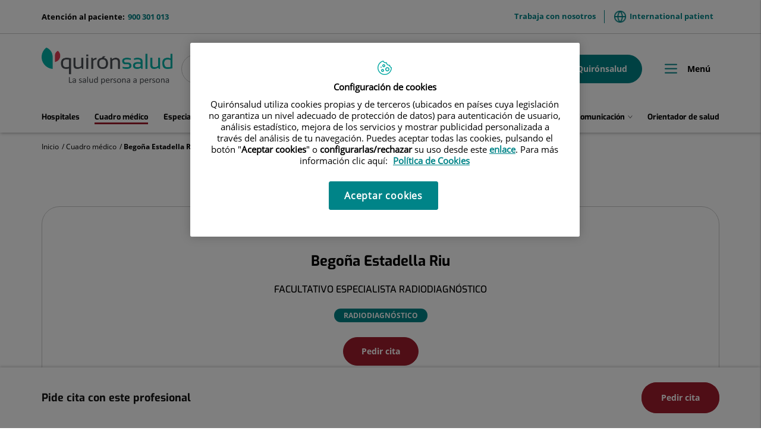

--- FILE ---
content_type: text/html;charset=UTF-8
request_url: https://www.quironsalud.com/es/cuadro-medico/begona-estadella-riu
body_size: 14565
content:







<!DOCTYPE html>
<html lang="es" dir="ltr">
<head prefix="dcterms: http://purl.org/dc/terms/# og: http://ogp.me/ns#">
	





	<title>Begoña Estadella Riu | Quirónsalud</title>

	















	<meta name="viewport" content="width=device-width, height=device-height, initial-scale=1.0, minimum-scale=1.0, maximum-scale=5.0"/>
	<meta http-equiv="X-UA-Compatible" content="IE=edge"/>
	<meta http-equiv="Content-Type" content="text/html; charset=UTF-8"/>
	<meta name="description" content="Begoña Estadella Riu, especialista en Radiodiagnóstico. Pide cita en Hospital Universitari Dexeus"/>
	<meta name="keywords"    content="sanidad, cl&amp;iacute;nicas, hospitales, investigaci&amp;oacute;n cl&amp;iacute;nica,"/>
	<meta name="generator"   content="Proxia&#169; Premium Edition 2017"/>
	<meta name="language"    content="es"/>

	
	<meta property="dcterms:identifier"  content="www.quironsalud.com"/>
	<meta property="dcterms:coverage"    content="Grupo Hospitalario Quir&oacute;n, S.A., C/ Zurbarán 28, 28010 de Madrid, Spain"/>
	<meta property="dcterms:creator"     content="Divisa IT"/>
	<meta property="dcterms:publisher"   content="Quir&oacute;nsalud"/>
	<meta property="dcterms:rights"      content="Copyright &copy; 2026"/>
	<meta property="dcterms:title"       content="Begoña Estadella Riu"/>
	<meta property="dcterms:subject"     content="sanidad, cl&amp;iacute;nicas, hospitales, investigaci&amp;oacute;n cl&amp;iacute;nica,"/>
	<meta property="dcterms:description" content="Begoña Estadella Riu, especialista en Radiodiagnóstico. Pide cita en Hospital Universitari Dexeus"/>
	<meta property="dcterms:language"    content="es"/>

	
	<meta name="twitter:card"            content="summary_large_image"/>
	<meta name="twitter:site"            content="@quironsalud"/>
	<meta name="twitter:title"           content="Begoña Estadella Riu"/>
	<meta name="twitter:description"     content="Begoña Estadella Riu, especialista en Radiodiagnóstico. Pide cita en Hospital Universitari Dexeus"/>
	

	
	<meta property="og:type" content="website"/>
	<meta property="og:title"            content="Begoña Estadella Riu"/>
	<meta property="og:site_name"        content="Quirónsalud"/>
	<meta property="og:description"      content="Begoña Estadella Riu, especialista en Radiodiagnóstico. Pide cita en Hospital Universitari Dexeus"/>
	<meta property="og:url"              content="https://www.quironsalud.com/es/cuadro-medico/begona-estadella-riu"/>
	

	
	

	
	
	
	
	
	

	




		
	<link rel="icon" href="/favicon.ico"/>
	<link rel="shortcut icon" href="/favicon.ico"/>

	
	

	
	

	
		<link rel="stylesheet" type="text/css" href="/idcsalud-client/css/font-opensans.css?nc=1768345200000"/>
	
	
		<link rel="stylesheet" type="text/css" href="/idcsalud-client/css/font-roboto.css?nc=1768345200000"/>
	

	
    
        
        
        
        
        <!--[if IE]><link id="proxia-stylesheet" rel="stylesheet" type="text/css" href="/idcsalud-client/cm/css/quironsalud.css?chunk=true"/><![endif]-->
        <!--[if !IE]>--><link id="proxia-stylesheet" rel="stylesheet" type="text/css" href="/idcsalud-client/cm/css/quironsalud.css"/><!--<![endif]-->
        
	
	
	
        
	


	
  	




	
	<link rel="canonical" href="https://www.quironsalud.com/es/cuadro-medico/begona-estadella-riu" />
<link rel="alternate" hreflang="es-es" href="https://www.quironsalud.com/es/cuadro-medico/begona-estadella-riu" />


	
    
    





	<!--[if lte IE 7]><link rel="stylesheet" type="text/css" href="/idcsalud-client/css/cmclient/ie.css?nc=1768345200000"/><![endif]-->
	<!--[if IE 8]><link rel="stylesheet" type="text/css" href="/idcsalud-client/css/cmclient/ie8.css?nc=1768345200000"/><![endif]-->
	<!--[if IE 9]><link rel="stylesheet" type="text/css" href="/idcsalud-client/css/cmclient/ie9.css?nc=1768345200000"/><![endif]-->
	
	<link type="text/css" rel="stylesheet" href="/idcsalud-client/css/webs/web_quironsalud.css?nc=1768345200000" />



	
	

	
	
	<link id="proxia-css-sys" rel="stylesheet" type="text/css" href="/idcsalud-client/css-sys/css-system.css?nc=1768345200000" />

	
	<script type="text/javascript">
	<!--
	var _rootWeb = "/idcsalud-client";
	var _basePath = "/idcsalud-client/cm";
	var _user = {"fullname":"Invitado del sistema","userLocale":"es_ES","roles":["guest","guest","SYS$kAmFNsujkO7OZPcM"],"securityConstraints":["guest","pdp_volatileFiles","DVIFrame.user"]};
	var _isSSL = (location.href.indexOf("https://") == 0)?true:false;
	var _fullWeb = (_isSSL)?"https://www.quironsalud.com/idcsalud-client":"http://www.quironsalud.com/idcsalud-client";
	var _userLocale = "es_ES";
	var _userLocaleLang = "es";
	var _userLocaleCountry = "ES";
	var _directionality = "ltr";
	var _currentWeb = "quironsalud";
	var _currentDomain = "www.quironsalud.com";
	var _currentTemplate = "/tkContent";
	var _currentUrl = "/es/cuadro-medico/begona-estadella-riu";
	
	var _login = "guest";
	
	var _idmobdev = "0";
	var _userDeviceAlias = "device#0";
	var _idContent = '778626';
	var _noCache = "nc=1768345200000";
	var _compatibilityMode = '2';
	var _cookieDomain = ''

	
	var locationSettings = {
		basePath: '/idcsalud-client/cm',
		noTownSelected: 'No ha seleccionado ninguna ciudad, aseg&uacute;rese de que es lo que desea.',
		countryField: 'Seleccione el pa&iacute;s',
		stateField: 'Seleccione la provincia',
		townField: 'Escriba la localidad',
		legend: 'Datos de localizaci&oacute;n',
		municipality: '(Municipio)',
		hideCountry: true,
		allowEmptyTown: true,
		bootstrap: true,
		autoFocus: false
	};

	
	var photoSwipeText = {
		closePhoto: 'Cerrar (Esc)',
		prevPhoto: 'Anterior (Tecla &quot;&lt;&quot;)',
		nextPhoto: 'Siguiente (Tecla &quot;&gt;&quot;)',
		zoomInOut: 'Hacer zoom',
		toggleFullscreen: 'Pantalla completa',
		sharePhoto: 'Compartir',
		loadErrMsg: '<a href=\u0022%url%\u0022 target=\u0022_blank\u0022>El fichero multimedia<\u002Fa> no ha podido ser cargado.',
		shareOnFacebook: 'Compartir en Facebook',
		shareOnTwitter: 'Compartir en Twitter',
		shareOnPinterest: 'Compartir en Pinterest',
		downloadMedia: 'Descargar fichero',
		psAuthor: 'Autor:'
	};

	
	var dtp_goToday = "Ir a hoy";
	var dtp_clearSelection = "Limpiar selección";
	var dtp_closePicker = "Cerrar el selector";
	var dtp_selectMonth = "Seleccionar mes";
	var dtp_prevMonth = "Mes anterior";
	var dtp_nextMonth = "Mes siguiente";
	var dtp_selectYear = "Seleccionar año";
	var dtp_prevYear = "Año anterior";
	var dtp_nextYear = "Año siguiente";
	var dtp_selectDecade = "Seleccionar década";
	var dtp_prevDecade = "Década anterior";
	var dtp_nextDecade = "Década siguiente";
	var dtp_prevCentury = "Siglo anterior";
	var dtp_nextCentury = "Siglo siguiente";
	var dtp_pickHour = "Seleccionar hora";
	var dtp_incrementHour = "Incrementar hora";
	var dtp_decrementHour = "Decrementar hora";
	var dtp_pickMinute = "Seleccionar minuto";
	var dtp_incrementMinute = "Incrementar minuto";
	var dtp_decrementMinute = "Decrementar minuto";
	var dtp_pickSecond = "Seleccionar segundo";
	var dtp_incrementSecond = "Incrementar segundo";
	var dtp_decrementSecond = "Decrementar segundo";
	var dtp_togglePeriod = "Cambiar periodo";
	var dtp_selectTime = "Seleccionar fecha";
	var dtp_dateFormat = "DD\u002FMM\u002FYYYY";
	var dtp_timeFormat = "H:mm";
	var dtp_helpKey = "Pulsa \u0022h\u0022 para ayuda";
	var dtp_helpTitle = "Navegaci&oacute;n con teclado del calendario";
	var dtp_helpText = "<ul><li>flecha derecha avanza un d&iacute;a<\u002Fli><li>flecha izquierda retrocede un d&iacute;a<\u002Fli><li>flecha abajo avanza una semana<\u002Fli><li>flecha arriba retrocede una semana<\u002Fli><li>avpag avanza un mes<\u002Fli><li>repag retrocede un mes<\u002Fli><li>Ctrl+abajo avanza un a&ntilde;o<\u002Fli><li>Ctrl+arriba retrocede un a&ntilde;o<\u002Fli><\u002Ful>";

	
	var searchInputText = "Buscar";
	var seeAllTextTitle = 'Ver todo';
	var seeLessTextTitle = 'Ver menos';
	var moreInformation = 'M&aacute;s informaci&oacute;n';
	var nextText = 'Diapositiva siguiente';
	var prevText = 'Diapositiva anterior';
	var playText = 'Continuar carrusel';
	var pauseText = 'Pausar carrusel';
	var sliderText = 'Diapositiva';
	var sliderCountText = 'N&uacute;mero de diapositivas';
	var closeText = 'Cerrar';
	var replyToText = 'Responder a <strong>{0}<\u002Fstrong>';
	var commentSuccess = 'Comentario enviado con &eacute;xito. Gracias por su participaci&oacute;n.';
	var xformsDateFormat = 'DD\u002FMM\u002FYYYY';
	var xformsTimeFormat = 'H:mm';
	var decimalFormat = ',';
	var loadingText = 'Cargando...';
	var sendingText = 'Enviando...';
	var deletingText = 'Borrando...';
	var sociallockerHeader = 'CONTENIDO BLOQUEADO';
	var sociallockerMessage = 'Para seguir leyendo comparte este contenido en tu red social';
	var backToTopText = 'Volver arriba';
	var optNavigatorText = 'Est&aacute;s usando un navegador que no es compatible o est&aacute; obsoleto. Considera la posibilidad de cambiar de navegador.';
	var jumpToContent = 'Saltar al contenido';
	var jumpToContentTitle = 'Saltar navegaci&oacute;n e ir al contenido de la p&aacute;gina';
	var errorText = 'Errores';
	
	
	var zoomIn = 'Aumentar nivel de zoom';
	var zoomOut = 'Disminuir nivel de zoom';
	var typeControlTitle = 'Mapa';
	var roadmap = 'Mapa de carreteras';
	var satellite = 'Sat&eacute;lite';
	var hybrid = 'Hibrido';
	var terrain = 'Terreno';

	
	var _googleMapKeyboardIcon = 'Icono';
	var _googleMapKeyboardIconDescription = 'Descripción del icono';

	//-->
	</script>
    <script type="text/javascript" src="/idcsalud-client/javaScript/react/polyfills.production.min.js?nc=1768345200000"></script>
	
	<script type="text/javascript" src="/idcsalud-client/javaScript/proxia.js?nc=1768345200000"></script>

	
	<script type="text/javascript" src="/idcsalud-client/javaScript/jquery.min.js?nc=1768345200000"></script>
	<script type="text/javascript" src="/idcsalud-client/javaScript/jquery-migrate.min.js?nc=1768345200000"></script>
	<script type="text/javascript">
		jQuery.UNSAFE_restoreLegacyHtmlPrefilter();
		jQuery['browser'] = browserDetails;
	</script>

	<script src="https://www.google.com/recaptcha/api.js" async defer></script>
	
	<script type="text/javascript" src="/idcsalud-client/javaScript/cmclient/bootstrap/js/bootstrap.min.js?nc=1768345200000"></script>
	<script type="text/javascript">$.fn.bstooltip = $.fn.tooltip.noConflict();</script>
	<script type="text/javascript" src="/idcsalud-client/javaScript/jquery.easy.slider.js?nc=1768345200000"></script>
	<script type="text/javascript" src="/idcsalud-client/javaScript/toastr/toastr.min.js?nc=1768345200000"></script>
	<!--[if gte IE 9]><!--><script type="text/javascript" src="/idcsalud-client/javaScript/hammer.min.js?nc=1768345200000"></script><!--<![endif]-->

	<script type="text/javascript" src="/idcsalud-client/javaScript/moment/min/moment.min.js?nc=1768345200000"></script>
	
		<script type="text/javascript" src="/idcsalud-client/javaScript/moment/locale/es.js?nc=1768345200000"></script>
		
			<script type="text/javascript" src="/idcsalud-client/javaScript/moment/locale/es-es.js?nc=1768345200000"></script>
		
	

	<!--[if lt IE 9]>
	<script type="text/javascript" src="/idcsalud-client/javaScript/css3-mediaqueries.js?nc=1768345200000"></script>
	<script type="text/javascript" src="/idcsalud-client/javaScript/html5shiv.min.js?nc=1768345200000"></script>
	<script type="text/javascript" src="/idcsalud-client/javaScript/respond.min.js?nc=1768345200000"></script>
	<![endif]-->

	
	
	
	

    
    <script type="text/javascript">
    var xformsCustomPath = '/idcsalud-client/javaScript/cmclient/proxia.xforms.custom.js?nc=1768345200000';
    </script>
	<script type="text/javascript" src="/idcsalud-client/javaScript/init.js?nc=1768345200000"></script>
	<script type="text/javascript" src="/idcsalud-client/javaScript/cmclient/init_web.js?nc=1768345200000"></script>

	
	<script type="text/javascript" src="/idcsalud-client/javaScript/webs/web_quironsalud.js?nc=1768345200000"></script>



	
	

	
	
<!-- GDPR vacia -->

	
	




	  
	<script type="text/javascript" src="/idcsalud-client/javaScript/calendar/calendarEvents.js?nc=1768345200000"></script>
	<script type="text/javascript" src="/idcsalud-client/javaScript/commonFunctions.js?nc=1768345200000"></script>
	<script type="text/javascript" src="/idcsalud-client/javaScript/validations.js?nc=1768345200000"></script>
	  <!-- JAVASCRIPT CUSTOM Quironsalud Corporativa //-->

  	
  	<link rel="stylesheet" type="text/css" href="/idcsalud-client/css/commonFunctions.css?nc=1768345200000"/>

	  

	  <script type="text/javascript">
	  <!--
		var _buscarVideo = 'Buscar por vídeo';
		var _buscarPodcast = 'Buscar por podcast';
		var _buscarCentro = 'Buscar por centro';
		var _buscarEntradilla = 'Consulta el listado de nuestros especialistas o utiliza nuestro buscador para encontrar a algún profesional:';
		var _buscarEspecialidad = 'Buscar por especialidad';
		var _buscarNombre = 'Buscar por nombre y apellidos';
		var _buscarProvincia = 'Buscar por provincia';
		var _buscarAseguradora = '';
		var _glossaryTitle = 'Busca por nombre alfabético:';
		var _relacionados = 'relacionados';
		var _filtrarporhospital= 'Filtrar por hospital';
		var _filtrarporcentro= 'Filtrar por centro';
		var _buscarpornoticia= 'Buscar por noticia';
		var _DesdeDate= 'Desde (dd\u002Fmm\u002Faa)';
		var _HastaDate= 'Hasta (dd\u002Fmm\u002Faa)';
		var _contenidosRelacionados= 'Contenidos relacionados';
		var _busqueda='búsqueda';
		var _videosRelacionados='Videos relacionados';
		var _podcastRelacionados='Podcast relacionados';
		var _contenidosSaludRelacionados='Contenidos de salud relacionados';
		var _actualidadRelacionados='Actualidad relacionados';
		var _menuPrincipal='Menú';
		var _placeholderSearcher = 'Buscar centro, médico, especialidad…';
		var _centerSelector = 'Buscar por centro';
		var _sendForm = '';
		var _dataProtectionForm = '';
		var _message = '';
		var _askYourQuestions = '';
		var _areaInteres = 'Indique sus áreas de interés';
		var _buscarEtapas = 'Buscar por etapa';
		var _buscarTematicas = 'Buscar por temática';
		var _buscadorVideosPediatricos = '¿Te ayudamos?';
		var _buscarContenido = 'Buscar por contenido';
		var _buscadorVideosPediatricosResultados = 'Resultados de búsqueda';
		var _nameRelatedVideos = 'Videos relacionados de pediatría';
		var _verprofesionales = 'Ver profesionales';
		var _buscarTratamientos = 'Buscar';
		var _searchInputText =  'buscar';

				
			var _codigoPaciente = '';
			var _patientname = '';
			var _patientsurname1 = '';
			var _patientsurname2 = '';
			var _tipoRelacion = '';
			var _nivelAcceso = '';
			var _edad = '0';
			var _sexoPaciente = '';
			var _sex = '';
		


		
		//VARIABLES EN PROPERTIES DINÁMICOS CONFIGURAR GEOLOCALIZACIÓN CENTROS->PROFESIONALES

		var _configGeoFormatTypeTemplate='html\u002FlistSimpleH3';
		var _configGeoMaxItems='3';
		var _configGeoidContent='75153';
		var _configGeoAliasText='quironsalud';
		var _configGeoClassObjListData='qs-js-list-medicos-data';
		var _configGeoLoadingDataText='Cargando profesionales más cercanos';

	  //-->

	  </script>


 















	
	<script type="text/javascript">
	   var _pageType ='Producto - Cuadro médico';
		var _pageName = 'Begoña Estadella Riu';
		var _currentTemplate='/tkContent';
		var _pageCat1='Cuadro médico';
		var _pageCat2='Begoña Estadella Riu';
		var _pageCat4='';


		console.log('pageType='+ _pageType);
		console.log('pageName='+ _pageName);
		console.log('pageCat1='+_pageCat1);
		console.log('pageCat2='+_pageCat2);
		console.log('currentTemplate='+'/tkContent')

		
	</script>


	<!-- JAVASCRIPT CUSTOM //-->
	



      

      <!-- JAVASCRIPT CUSTOM //-->

      

      <script type="text/javascript">
      <!--
    	var _hospitalDigital = false;

	var cookieNoticeTitle = 'Uso de cookies';
	var cookieNoticeContent = 'Este sitio web utiliza cookies para mejorar su experiencia de navegación. Más información sobre <a href=\u0022{0}\u0022>cómo usamos las cookies y de qué manera puede cambiar su configuración<\u002Fa>.';
	var cookieNoticeLink = '\u002Fes\u002Fpolitica-cookies';
	var cookieNoticeClose = '';

	var searcher = 'Buscar';
	var _sections = '';
	var _prevArticle = '';
	var _nextArticle = '';
	var _stagesServices = '';
	var _searcherHospitalsSubTitle = '';
	var _showMap = '';
	var _hideMap = '';
	var _province = 'Provincia';
	var _back = 'Volver';
	var _servicesTitle = '';
    var _contactTitle = 'Formulario de contacto';
	var searcherText = 'Buscar...';
	var mainSearchPlaceholder = '';
	var millions = 'millones';

      //-->
      </script>

      <script type="text/javascript" src="/idcsalud-client/javaScript/dataLayer.js?nc=1768345200000"></script>
      <script type="text/javascript" src="/idcsalud-client/javaScript/cmclient/ga.js?nc=1768345200000"></script>



      
      <script type="text/javascript" src="/idcsalud-client/javaScript/quironsalud/main.js?nc=1768345200000"></script>
      
      <script type="text/javascript" src="/idcsalud-client/javaScript/pdp/core.js?nc=1768345200000"></script>




                              <script>!function(e){var n="https://s.go-mpulse.net/boomerang/";if("False"=="True")e.BOOMR_config=e.BOOMR_config||{},e.BOOMR_config.PageParams=e.BOOMR_config.PageParams||{},e.BOOMR_config.PageParams.pci=!0,n="https://s2.go-mpulse.net/boomerang/";if(window.BOOMR_API_key="ZZFS4-7UYFA-UHLQ3-AYSPN-WZ2RY",function(){function e(){if(!o){var e=document.createElement("script");e.id="boomr-scr-as",e.src=window.BOOMR.url,e.async=!0,i.parentNode.appendChild(e),o=!0}}function t(e){o=!0;var n,t,a,r,d=document,O=window;if(window.BOOMR.snippetMethod=e?"if":"i",t=function(e,n){var t=d.createElement("script");t.id=n||"boomr-if-as",t.src=window.BOOMR.url,BOOMR_lstart=(new Date).getTime(),e=e||d.body,e.appendChild(t)},!window.addEventListener&&window.attachEvent&&navigator.userAgent.match(/MSIE [67]\./))return window.BOOMR.snippetMethod="s",void t(i.parentNode,"boomr-async");a=document.createElement("IFRAME"),a.src="about:blank",a.title="",a.role="presentation",a.loading="eager",r=(a.frameElement||a).style,r.width=0,r.height=0,r.border=0,r.display="none",i.parentNode.appendChild(a);try{O=a.contentWindow,d=O.document.open()}catch(_){n=document.domain,a.src="javascript:var d=document.open();d.domain='"+n+"';void(0);",O=a.contentWindow,d=O.document.open()}if(n)d._boomrl=function(){this.domain=n,t()},d.write("<bo"+"dy onload='document._boomrl();'>");else if(O._boomrl=function(){t()},O.addEventListener)O.addEventListener("load",O._boomrl,!1);else if(O.attachEvent)O.attachEvent("onload",O._boomrl);d.close()}function a(e){window.BOOMR_onload=e&&e.timeStamp||(new Date).getTime()}if(!window.BOOMR||!window.BOOMR.version&&!window.BOOMR.snippetExecuted){window.BOOMR=window.BOOMR||{},window.BOOMR.snippetStart=(new Date).getTime(),window.BOOMR.snippetExecuted=!0,window.BOOMR.snippetVersion=12,window.BOOMR.url=n+"ZZFS4-7UYFA-UHLQ3-AYSPN-WZ2RY";var i=document.currentScript||document.getElementsByTagName("script")[0],o=!1,r=document.createElement("link");if(r.relList&&"function"==typeof r.relList.supports&&r.relList.supports("preload")&&"as"in r)window.BOOMR.snippetMethod="p",r.href=window.BOOMR.url,r.rel="preload",r.as="script",r.addEventListener("load",e),r.addEventListener("error",function(){t(!0)}),setTimeout(function(){if(!o)t(!0)},3e3),BOOMR_lstart=(new Date).getTime(),i.parentNode.appendChild(r);else t(!1);if(window.addEventListener)window.addEventListener("load",a,!1);else if(window.attachEvent)window.attachEvent("onload",a)}}(),"".length>0)if(e&&"performance"in e&&e.performance&&"function"==typeof e.performance.setResourceTimingBufferSize)e.performance.setResourceTimingBufferSize();!function(){if(BOOMR=e.BOOMR||{},BOOMR.plugins=BOOMR.plugins||{},!BOOMR.plugins.AK){var n=""=="true"?1:0,t="",a="clpptpqxfuxm42lqkrtq-f-8cff4a95b-clientnsv4-s.akamaihd.net",i="false"=="true"?2:1,o={"ak.v":"39","ak.cp":"1865735","ak.ai":parseInt("1248753",10),"ak.ol":"0","ak.cr":8,"ak.ipv":4,"ak.proto":"h2","ak.rid":"cdc8361","ak.r":47370,"ak.a2":n,"ak.m":"dscb","ak.n":"essl","ak.bpcip":"18.222.249.0","ak.cport":53940,"ak.gh":"23.208.24.78","ak.quicv":"","ak.tlsv":"tls1.3","ak.0rtt":"","ak.0rtt.ed":"","ak.csrc":"-","ak.acc":"","ak.t":"1768969319","ak.ak":"hOBiQwZUYzCg5VSAfCLimQ==dBzMdl2OHfEhHgdsYK4C6OiTmKVgnUW4KBZ0vzT8NI9LGK3XnvzYOOhPWMskzjP9XSYpFPJi6T/[base64]/KVUwh/F4Asga2M+Bbok1k9WQAWwlQ3idoNNg5Vg07EFqGiECx6ESqM8fzQLuVFbaKgdyxV36WtcYxoLpPkPOSLxEq6zomX6/PoP00nVKgJFFjqT95fuc=","ak.pv":"14","ak.dpoabenc":"","ak.tf":i};if(""!==t)o["ak.ruds"]=t;var r={i:!1,av:function(n){var t="http.initiator";if(n&&(!n[t]||"spa_hard"===n[t]))o["ak.feo"]=void 0!==e.aFeoApplied?1:0,BOOMR.addVar(o)},rv:function(){var e=["ak.bpcip","ak.cport","ak.cr","ak.csrc","ak.gh","ak.ipv","ak.m","ak.n","ak.ol","ak.proto","ak.quicv","ak.tlsv","ak.0rtt","ak.0rtt.ed","ak.r","ak.acc","ak.t","ak.tf"];BOOMR.removeVar(e)}};BOOMR.plugins.AK={akVars:o,akDNSPreFetchDomain:a,init:function(){if(!r.i){var e=BOOMR.subscribe;e("before_beacon",r.av,null,null),e("onbeacon",r.rv,null,null),r.i=!0}return this},is_complete:function(){return!0}}}}()}(window);</script></head>


<body class="mainBody   contentContainer embeddedGallery content-ficha-biobuilder
 quironsalud content-path-2  ">
    













<!-- Google Tag Manager Data Layer -->
<noscript><iframe title="Google Tag Manager" src="//www.googletagmanager.com/ns.html?id=GTM-W2XJNBC"
height="0" width="0" style="display:none;visibility:hidden"></iframe></noscript>
<!-- End Google Tag Manager Data Layer-->






<script type="text/javascript">
// Si hemos interactuado, insertamos el GTM 1 (El nuevo)
/* function initGTM(w,d,s,l,i){
	w[l]=w[l]||[];w[l].push({'gtm.start':
	new Date().getTime(),event:'gtm.js'});var f=d.getElementsByTagName(s)[0],
	j=d.createElement(s),dl=l!='dataLayer'?'&l='+l:'';j.async=true;j.src=
	'//www.googletagmanager.com/gtm.js?id='+i+dl;f.parentNode.insertBefore(j,f);
} */
</script>



	<div class="proxia-grid proxia-outer-grid container-fluid">
<div class="row proxia-row"><header class="cab-header col-xs-12 proxia-column"><div class="row proxia-row"><div class="bg-aguamarina-pastel col-xs-12 proxia-column"><div class="row proxia-row"><div class="container cab-top-bar col-xs-12 proxia-column"><div class="row proxia-row"><div class="col-xs-3 proxia-column">




<div class="cmMenuBox  menu-menu-telefono">
	<div class="cmMenuDefault cmMenuHorizontal"><div class="cmMenuTitle sr-only">menu-telefono</div><ul class="cmMenuLevel1 numElements1"><li class="cmMenuItem1 odd"><a href="tel:900301013" class="cmMenuLink"><span class="cmMenuTitle">900 301 013</span><span class="cmMenuDescription">Atención al paciente:</span></a></li>
</ul>
</div>


</div>
</div><div class="col-xs-9 proxia-column">




<div class="cmMenuBox  menu-menuTop">
	<div class="cmMenuDefault cmMenuHorizontal"><div class="cmMenuTitle sr-only">menuTop</div><ul class="cmMenuLevel1 numElements2"><li class="cmMenuItem1 odd"><a href="/es/empleo" class="cmMenuLink"><span class="cmMenuTitle">Trabaja con nosotros</span></a></li>
<li class="cmMenuItem2 even"><a href="https://international.quironsalud.com/" target="_blank"><img src="/es/menus/3549660-world.png" class="cmMenuImage" alt="" /><span class="cmMenuTitle">International patient</span><span class="cmMenuPopupImage"><img src="/idcsalud-client/imagenes/popup/popup_external_small.gif" alt="Enlace a una aplicación externa." /></span></a></li>
</ul>
</div>


</div>
</div></div></div></div></div></div><div class="row proxia-row"><div class="container cab-base-bar col-xs-12 proxia-column"><div class="row proxia-row"><div class="col-xs-3 proxia-column">




<div class="cmBanners  banner-logo">





	<div class="cmBannersRelativePosition standalone"><a href="/" class="cmBannerLink" title="Quirónsalud. La salud persona a persona"><img src="/es/banners/3365261-logo_qs_new.png" class="bannerNormalImage" width="800" height="224" alt="Quirónsalud. La salud persona a persona" /></a></div>


</div>
</div><div class="col-xs-6 proxia-column">




<div class="simpleSearcherBox ">
	<script type="text/javascript">
<!--
   function checkPattern(elm) {
       if (elm.value.length==0){
           window.alert("Debe introducir algún criterio de búsqueda");
           return false;
       }
   }
//-->
</script>
<form id="simpleSearcher" action="/es/buscar" method="get" role="search" onsubmit="return checkPattern(this.simpleSearchPattern);">
<input type="hidden" name="formName" value="simpleSearchForm" />
<div class="input-group input-group-sm">
<input type="hidden" name="formName" value="simpleSearchForm" />
   <input type="hidden" name="lookForType" id="lookForTypess" value="0" />
   <input type="hidden" name="sortIndex" id="sortIndexss" value="0" />
       <div class="sr-only">
           <label for="simpleSearchPattern" class="cmSearchLabel">Buscar</label>
       </div>
           <input type="text" id="simpleSearchPattern" name="simpleSearchPattern" data-search="false" maxlength="80" placeholder="Buscar..." class="form-control" />
       <div class="input-group-btn">
           <button type="submit" class="btn btn-default"><span class="fa fa-search"></span> <span class="sr-only">Buscar</span></button>       </div>
</div>
</form>

</div>
</div><div class="col-xs-3 proxia-column">




<div class="cmMenuBox  menu-menuPedirCita">
	<div class="cmMenuDefault cmMenuHorizontal"><div class="cmMenuTitle sr-only">menuPedirCita</div><ul class="cmMenuLevel1 numElements2"><li class="cmMenuItem1 odd btn-secondary"><a href="/es/cita-medica"><img src="/es/menus/3548969-icon-calendar.png" class="cmMenuImage" alt="" /><span class="cmMenuTitle">Pedir cita</span></a></li>
<li class="cmMenuItem2 even btn-primary"><a href="https://www.quironsalud.com/portal-paciente/es"><img src="/es/menus/3548970-icon-user.png" class="cmMenuImage" alt="" /><span class="cmMenuTitle">Mi Quirónsalud</span></a></li>
</ul>
</div>


</div>
</div></div><div class="row proxia-row"><div class="col-xs-12 proxia-column">




<div class="cmMenuBox qs-menu-pral menu-menuPrincipal">
	<div class="cmMenuDefault cmMenuHorizontal"><div class="cmMenuTitle sr-only">menuPrincipal</div><ul class="cmMenuLevel1 numElements9"><li class="cmMenuItem1 odd"><a href="/es/red-centros" class="cmMenuLink"><span class="cmMenuTitle">Hospitales</span></a></li>
<li class="cmMenuItem2 even current"><a href="/es/cuadro-medico" class="cmMenuLink"><span class="cmMenuTitle">Cuadro médico</span></a></li>
<li class="cmMenuItem3 odd"><a href="/es/especialidades" class="cmMenuLink"><span class="cmMenuTitle">Especialidades</span></a></li>
<li class="cmMenuItem4 even hasSubelements numSubelements4"><span class="cmMenuLink"><span class="cmMenuTitle"><span class="cmMenuTitleIcon icon-arrow-menu"></span><span class="cmMenuTitleText">Enfermedades y tratamientos</span></span></span><div class="cmMenuLevelContainer2"><ul class="cmMenuLevel2"><li class="cmMenuItem1 odd"><a href="/es/enfermedades-tratamientos" class="cmMenuLink"><span class="cmMenuTitle">Ver sección</span></a></li>
<li class="cmMenuItem2 even"><a href="/es/enfermedades-sintomas" class="cmMenuLink"><span class="cmMenuTitle">Enfermedades y síntomas</span></a></li>
<li class="cmMenuItem3 odd"><a href="/es/pruebas-diagnosticas" class="cmMenuLink"><span class="cmMenuTitle">Pruebas diagnósticas</span></a></li>
<li class="cmMenuItem4 even"><a href="/es/tecnologia-punta" class="cmMenuLink"><span class="cmMenuTitle">Tecnología punta</span></a></li>
</ul>
</div></li>
<li class="cmMenuItem5 odd hasSubelements numSubelements8"><span class="cmMenuLink"><span class="cmMenuTitle"><span class="cmMenuTitleIcon icon-arrow-menu"></span><span class="cmMenuTitleText">Unidades médicas</span></span></span><div class="cmMenuLevelContainer2"><ul class="cmMenuLevel2"><li class="cmMenuItem1 odd"><a href="https://www.quironsalud.com/embarazoymaternidad" onclick="javascript:window.open('https://www.quironsalud.com/embarazoymaternidad','menuPopUp','toolbar=yes, location=yes, directories=yes, status=yes, menubar=yes, scrollbars=yes, resizable=yes, width=800, height=600'); return false;" onkeypress="return keyPress(event);" class="cmMenuLink"><span class="cmMenuTitle">Embarazo y parto</span><span class="cmMenuPopupImage"><img src="/idcsalud-client/imagenes/popup/popup_small.gif" alt="Este enlace se abrirá en una ventana nueva." /></span></a></li>
<li class="cmMenuItem2 even"><a href="https://www.quironsalud.com/estetica" onclick="javascript:window.open('https://www.quironsalud.com/estetica','menuPopUp','toolbar=yes, location=yes, directories=yes, status=yes, menubar=yes, scrollbars=yes, resizable=yes, width=800, height=600'); return false;" onkeypress="return keyPress(event);" class="cmMenuLink"><span class="cmMenuTitle">Estética</span><span class="cmMenuPopupImage"><img src="/idcsalud-client/imagenes/popup/popup_small.gif" alt="Este enlace se abrirá en una ventana nueva." /></span></a></li>
<li class="cmMenuItem3 odd"><a href="https://www.quironsalud.com/healthdiagnostics/es/genetica" onclick="javascript:window.open('https://www.quironsalud.com/healthdiagnostics/es/genetica','menuPopUp','toolbar=yes, location=yes, directories=yes, status=yes, menubar=yes, scrollbars=yes, resizable=yes, width=800, height=600'); return false;" onkeypress="return keyPress(event);" class="cmMenuLink"><span class="cmMenuTitle">Genética</span><span class="cmMenuPopupImage"><img src="/idcsalud-client/imagenes/popup/popup_small.gif" alt="Este enlace se abrirá en una ventana nueva." /></span></a></li>
<li class="cmMenuItem4 even"><a href="https://www.quironsalud.com/reproduccionasistida" onclick="javascript:window.open('https://www.quironsalud.com/reproduccionasistida','menuPopUp','toolbar=yes, location=yes, directories=yes, status=yes, menubar=yes, scrollbars=yes, resizable=yes, width=800, height=600'); return false;" onkeypress="return keyPress(event);" class="cmMenuLink"><span class="cmMenuTitle">Reproducción asistida</span><span class="cmMenuPopupImage"><img src="/idcsalud-client/imagenes/popup/popup_small.gif" alt="Este enlace se abrirá en una ventana nueva." /></span></a></li>
<li class="cmMenuItem5 odd"><a href="https://www.quironsalud.com/laser-ojos" onclick="javascript:window.open('https://www.quironsalud.com/laser-ojos','menuPopUp','toolbar=yes, location=yes, directories=yes, status=yes, menubar=yes, scrollbars=yes, resizable=yes, width=800, height=600'); return false;" onkeypress="return keyPress(event);" class="cmMenuLink"><span class="cmMenuTitle">Oftalmología</span><span class="cmMenuPopupImage"><img src="/idcsalud-client/imagenes/popup/popup_small.gif" alt="Este enlace se abrirá en una ventana nueva." /></span></a></li>
<li class="cmMenuItem6 even"><a href="https://www.quironsalud.com/chequeos-medicos" onclick="javascript:window.open('https://www.quironsalud.com/chequeos-medicos','menuPopUp','toolbar=yes, location=yes, directories=yes, status=yes, menubar=yes, scrollbars=yes, resizable=yes, width=800, height=600'); return false;" onkeypress="return keyPress(event);" class="cmMenuLink"><span class="cmMenuTitle">Chequeos médicos</span><span class="cmMenuPopupImage"><img src="/idcsalud-client/imagenes/popup/popup_small.gif" alt="Este enlace se abrirá en una ventana nueva." /></span></a></li>
<li class="cmMenuItem7 odd"><a href="https://www.quironsalud.com/kenko" onclick="javascript:window.open('https://www.quironsalud.com/kenko','menuPopUp','toolbar=yes, location=yes, directories=yes, status=yes, menubar=yes, scrollbars=yes, resizable=yes, width=800, height=600'); return false;" onkeypress="return keyPress(event);" class="cmMenuLink"><span class="cmMenuTitle">Kenko: la salud de los pequeños</span><span class="cmMenuPopupImage"><img src="/idcsalud-client/imagenes/popup/popup_small.gif" alt="Este enlace se abrirá en una ventana nueva." /></span></a></li>
<li class="cmMenuItem8 even"><a href="https://international.quironsalud.com/" onclick="javascript:window.open('https://international.quironsalud.com/','menuPopUp','toolbar=yes, location=yes, directories=yes, status=yes, menubar=yes, scrollbars=yes, resizable=yes, width=800, height=600'); return false;" onkeypress="return keyPress(event);" class="cmMenuLink"><span class="cmMenuTitle">International patient</span><span class="cmMenuPopupImage"><img src="/idcsalud-client/imagenes/popup/popup_small.gif" alt="Este enlace se abrirá en una ventana nueva." /></span></a></li>
</ul>
</div></li>
<li class="cmMenuItem6 even hasSubelements numSubelements8"><span class="cmMenuLink"><span class="cmMenuTitle"><span class="cmMenuTitleIcon icon-arrow-menu"></span><span class="cmMenuTitleText">Investigación</span></span></span><div class="cmMenuLevelContainer2"><ul class="cmMenuLevel2"><li class="cmMenuItem1 odd"><a href="/es/investigacion" class="cmMenuLink"><span class="cmMenuTitle">Ver sección</span></a></li>
<li class="cmMenuItem2 even"><a href="/es/investigacion/quienes-somos" class="cmMenuLink"><span class="cmMenuTitle">Quiénes somos</span></a></li>
<li class="cmMenuItem3 odd"><a href="/es/investigacion/ensayos-clinicos-acceso-precoz-nuevas-terapias" class="cmMenuLink"><span class="cmMenuTitle">Ensayos clínicos</span></a></li>
<li class="cmMenuItem4 even"><a href="/es/investigacion/investigacion-quironsalud-cifras" class="cmMenuLink"><span class="cmMenuTitle">La investigación de Quirónsalud en cifras</span></a></li>
<li class="cmMenuItem5 odd"><a href="/es/investigacion/servicios-investigadores-quironsalud" class="cmMenuLink"><span class="cmMenuTitle">Servicios a investigadores Quirónsalud</span></a></li>
<li class="cmMenuItem6 even"><a href="/es/investigacion/proyectos-corporativos-destacados" class="cmMenuLink"><span class="cmMenuTitle">Proyectos corporativos más destacados</span></a></li>
<li class="cmMenuItem7 odd"><a href="/es/investigacion/premios-jornadas-i-i" class="cmMenuLink"><span class="cmMenuTitle">Premios y jornadas de I+i</span></a></li>
<li class="cmMenuItem8 even"><a href="/es/investigacion/noticias" class="cmMenuLink"><span class="cmMenuTitle">Noticias</span></a></li>
</ul>
</div></li>
<li class="cmMenuItem7 odd hasSubelements numSubelements8"><span class="cmMenuLink"><span class="cmMenuTitle"><span class="cmMenuTitleIcon icon-arrow-menu"></span><span class="cmMenuTitleText">El grupo</span></span></span><div class="cmMenuLevelContainer2"><ul class="cmMenuLevel2"><li class="cmMenuItem1 odd"><a href="/es/grupo" class="cmMenuLink"><span class="cmMenuTitle">Ver sección</span></a></li>
<li class="cmMenuItem2 even"><a href="/es/grupo/quienes-somos" class="cmMenuLink"><span class="cmMenuTitle">Quiénes somos</span></a></li>
<li class="cmMenuItem3 odd"><a href="/es/red-centros" class="cmMenuLink"><span class="cmMenuTitle">Nuestra red</span></a></li>
<li class="cmMenuItem4 even"><a href="https://www.fundacionquironsalud.org/" target="_blank" class="cmMenuLink"><span class="cmMenuTitle">Nuestra Fundación</span><span class="cmMenuPopupImage"><img src="/idcsalud-client/imagenes/popup/popup_external_small.gif" alt="Enlace a una aplicación externa." /></span></a></li>
<li class="cmMenuItem5 odd"><a href="/es/grupo/responsabilidad-social-corporativa" class="cmMenuLink"><span class="cmMenuTitle">Responsabilidad Social Corporativa</span></a></li>
<li class="cmMenuItem6 even"><a href="/es/grupo/calidad" class="cmMenuLink"><span class="cmMenuTitle">Calidad</span></a></li>
<li class="cmMenuItem7 odd"><a href="/es/grupo/experiencia-importa" class="cmMenuLink"><span class="cmMenuTitle">Tu experiencia nos importa</span></a></li>
<li class="cmMenuItem8 even"><a href="/es/grupo/canal-denuncias" class="cmMenuLink"><span class="cmMenuTitle">Canal de denuncias</span></a></li>
</ul>
</div></li>
<li class="cmMenuItem8 even hasSubelements numSubelements9"><span class="cmMenuLink"><span class="cmMenuTitle"><span class="cmMenuTitleIcon icon-arrow-menu"></span><span class="cmMenuTitleText">Comunicación</span></span></span><div class="cmMenuLevelContainer2"><ul class="cmMenuLevel2"><li class="cmMenuItem1 odd"><a href="/es/comunicacion" class="cmMenuLink"><span class="cmMenuTitle">Ver sección</span></a></li>
<li class="cmMenuItem2 even"><a href="/es/comunicacion/videos" class="cmMenuLink"><span class="cmMenuTitle">Vídeos</span></a></li>
<li class="cmMenuItem3 odd"><a href="/es/comunicacion/podcast" class="cmMenuLink"><span class="cmMenuTitle">Podcast</span></a></li>
<li class="cmMenuItem4 even"><a href="/es/comunicacion/contenidos-salud" class="cmMenuLink"><span class="cmMenuTitle">Contenidos de Salud</span></a></li>
<li class="cmMenuItem5 odd"><a href="/es/comunicacion/actualidad" class="cmMenuLink"><span class="cmMenuTitle">Actualidad</span></a></li>
<li class="cmMenuItem6 even"><a href="/es/comunicacion/eventos" class="cmMenuLink"><span class="cmMenuTitle">Agenda de eventos</span></a></li>
<li class="cmMenuItem7 odd"><a href="/es/comunicacion/escuela-familias" class="cmMenuLink"><span class="cmMenuTitle">Escuela de familias</span></a></li>
<li class="cmMenuItem8 even"><a href="https://www.quironsalud.com/blogs" onclick="javascript:window.open('https://www.quironsalud.com/blogs','menuPopUp','toolbar=yes, location=yes, directories=yes, status=yes, menubar=yes, scrollbars=yes, resizable=yes, width=800, height=600'); return false;" onkeypress="return keyPress(event);" class="cmMenuLink"><span class="cmMenuTitle">Blogs</span><span class="cmMenuPopupImage"><img src="/idcsalud-client/imagenes/popup/popup_small.gif" alt="Este enlace se abrirá en una ventana nueva." /></span></a></li>
<li class="cmMenuItem9 odd"><a href="https://www.tucanaldesalud.com" target="_blank" class="cmMenuLink"><span class="cmMenuTitle">Tu canal de salud</span><span class="cmMenuPopupImage"><img src="/idcsalud-client/imagenes/popup/popup_external_small.gif" alt="Enlace a una aplicación externa." /></span></a></li>
</ul>
</div></li>
<li class="cmMenuItem9 odd"><a href="https://e-quironsalud.es/orientador-de-salud?utm_source=quironsalud&amp;utm_medium=corporativo&amp;utm_campaign=menu" onclick="javascript:window.open('https://e-quironsalud.es/orientador-de-salud?utm_source=quironsalud&amp;utm_medium=corporativo&amp;utm_campaign=menu','menuPopUp','toolbar=yes, location=yes, directories=yes, status=yes, menubar=yes, scrollbars=yes, resizable=yes, width=800, height=600'); return false;" onkeypress="return keyPress(event);" class="cmMenuLink"><span class="cmMenuTitle">Orientador de salud</span><span class="cmMenuPopupImage"><img src="/idcsalud-client/imagenes/popup/popup_small.gif" alt="Este enlace se abrirá en una ventana nueva." /></span></a></li>
</ul>
</div>


</div>
</div></div></div></div><div class="row proxia-row"><div class="side-menu col-xs-12 proxia-column"><div class="row proxia-row"><div class="col-xs-3 proxia-column">




<div class="cmBanners  banner-icono_Quironsalud">





	<div class="cmBannersRelativePosition standalone"><img src="/es/banners/3160279-logo_quiron_icon.png" class="bannerNormalImage" width="104" height="115" alt="icono logo Quironsalud" /></div>


</div>
</div><div class="col-xs-3 proxia-column">




<div class="cmMenuBox  menu-menuPedirCita">
	<div class="cmMenuDefault cmMenuHorizontal"><div class="cmMenuTitle sr-only">menuPedirCita</div><ul class="cmMenuLevel1 numElements2"><li class="cmMenuItem1 odd btn-secondary"><a href="/es/cita-medica"><img src="/es/menus/3548969-icon-calendar.png" class="cmMenuImage" alt="" /><span class="cmMenuTitle">Pedir cita</span></a></li>
<li class="cmMenuItem2 even btn-primary"><a href="https://www.quironsalud.com/portal-paciente/es"><img src="/es/menus/3548970-icon-user.png" class="cmMenuImage" alt="" /><span class="cmMenuTitle">Mi Quirónsalud</span></a></li>
</ul>
</div>


</div>
</div><div class="col-xs-3 proxia-column">




<div class="cmMenuBox  menu-menuPrincipal">
	<div class="cmMenuDefault cmMenuHorizontal"><div class="cmMenuTitle sr-only">menuPrincipal</div><ul class="cmMenuLevel1 numElements9"><li class="cmMenuItem1 odd"><a href="/es/red-centros" class="cmMenuLink"><span class="cmMenuTitle">Hospitales</span></a></li>
<li class="cmMenuItem2 even current"><a href="/es/cuadro-medico" class="cmMenuLink"><span class="cmMenuTitle">Cuadro médico</span></a></li>
<li class="cmMenuItem3 odd"><a href="/es/especialidades" class="cmMenuLink"><span class="cmMenuTitle">Especialidades</span></a></li>
<li class="cmMenuItem4 even hasSubelements numSubelements4"><span class="cmMenuLink"><span class="cmMenuTitle"><span class="cmMenuTitleIcon icon-arrow-menu"></span><span class="cmMenuTitleText">Enfermedades y tratamientos</span></span></span><div class="cmMenuLevelContainer2"><ul class="cmMenuLevel2"><li class="cmMenuItem1 odd"><a href="/es/enfermedades-tratamientos" class="cmMenuLink"><span class="cmMenuTitle">Ver sección</span></a></li>
<li class="cmMenuItem2 even"><a href="/es/enfermedades-sintomas" class="cmMenuLink"><span class="cmMenuTitle">Enfermedades y síntomas</span></a></li>
<li class="cmMenuItem3 odd"><a href="/es/pruebas-diagnosticas" class="cmMenuLink"><span class="cmMenuTitle">Pruebas diagnósticas</span></a></li>
<li class="cmMenuItem4 even"><a href="/es/tecnologia-punta" class="cmMenuLink"><span class="cmMenuTitle">Tecnología punta</span></a></li>
</ul>
</div></li>
<li class="cmMenuItem5 odd hasSubelements numSubelements8"><span class="cmMenuLink"><span class="cmMenuTitle"><span class="cmMenuTitleIcon icon-arrow-menu"></span><span class="cmMenuTitleText">Unidades médicas</span></span></span><div class="cmMenuLevelContainer2"><ul class="cmMenuLevel2"><li class="cmMenuItem1 odd"><a href="https://www.quironsalud.com/embarazoymaternidad" onclick="javascript:window.open('https://www.quironsalud.com/embarazoymaternidad','menuPopUp','toolbar=yes, location=yes, directories=yes, status=yes, menubar=yes, scrollbars=yes, resizable=yes, width=800, height=600'); return false;" onkeypress="return keyPress(event);" class="cmMenuLink"><span class="cmMenuTitle">Embarazo y parto</span><span class="cmMenuPopupImage"><img src="/idcsalud-client/imagenes/popup/popup_small.gif" alt="Este enlace se abrirá en una ventana nueva." /></span></a></li>
<li class="cmMenuItem2 even"><a href="https://www.quironsalud.com/estetica" onclick="javascript:window.open('https://www.quironsalud.com/estetica','menuPopUp','toolbar=yes, location=yes, directories=yes, status=yes, menubar=yes, scrollbars=yes, resizable=yes, width=800, height=600'); return false;" onkeypress="return keyPress(event);" class="cmMenuLink"><span class="cmMenuTitle">Estética</span><span class="cmMenuPopupImage"><img src="/idcsalud-client/imagenes/popup/popup_small.gif" alt="Este enlace se abrirá en una ventana nueva." /></span></a></li>
<li class="cmMenuItem3 odd"><a href="https://www.quironsalud.com/healthdiagnostics/es/genetica" onclick="javascript:window.open('https://www.quironsalud.com/healthdiagnostics/es/genetica','menuPopUp','toolbar=yes, location=yes, directories=yes, status=yes, menubar=yes, scrollbars=yes, resizable=yes, width=800, height=600'); return false;" onkeypress="return keyPress(event);" class="cmMenuLink"><span class="cmMenuTitle">Genética</span><span class="cmMenuPopupImage"><img src="/idcsalud-client/imagenes/popup/popup_small.gif" alt="Este enlace se abrirá en una ventana nueva." /></span></a></li>
<li class="cmMenuItem4 even"><a href="https://www.quironsalud.com/reproduccionasistida" onclick="javascript:window.open('https://www.quironsalud.com/reproduccionasistida','menuPopUp','toolbar=yes, location=yes, directories=yes, status=yes, menubar=yes, scrollbars=yes, resizable=yes, width=800, height=600'); return false;" onkeypress="return keyPress(event);" class="cmMenuLink"><span class="cmMenuTitle">Reproducción asistida</span><span class="cmMenuPopupImage"><img src="/idcsalud-client/imagenes/popup/popup_small.gif" alt="Este enlace se abrirá en una ventana nueva." /></span></a></li>
<li class="cmMenuItem5 odd"><a href="https://www.quironsalud.com/laser-ojos" onclick="javascript:window.open('https://www.quironsalud.com/laser-ojos','menuPopUp','toolbar=yes, location=yes, directories=yes, status=yes, menubar=yes, scrollbars=yes, resizable=yes, width=800, height=600'); return false;" onkeypress="return keyPress(event);" class="cmMenuLink"><span class="cmMenuTitle">Oftalmología</span><span class="cmMenuPopupImage"><img src="/idcsalud-client/imagenes/popup/popup_small.gif" alt="Este enlace se abrirá en una ventana nueva." /></span></a></li>
<li class="cmMenuItem6 even"><a href="https://www.quironsalud.com/chequeos-medicos" onclick="javascript:window.open('https://www.quironsalud.com/chequeos-medicos','menuPopUp','toolbar=yes, location=yes, directories=yes, status=yes, menubar=yes, scrollbars=yes, resizable=yes, width=800, height=600'); return false;" onkeypress="return keyPress(event);" class="cmMenuLink"><span class="cmMenuTitle">Chequeos médicos</span><span class="cmMenuPopupImage"><img src="/idcsalud-client/imagenes/popup/popup_small.gif" alt="Este enlace se abrirá en una ventana nueva." /></span></a></li>
<li class="cmMenuItem7 odd"><a href="https://www.quironsalud.com/kenko" onclick="javascript:window.open('https://www.quironsalud.com/kenko','menuPopUp','toolbar=yes, location=yes, directories=yes, status=yes, menubar=yes, scrollbars=yes, resizable=yes, width=800, height=600'); return false;" onkeypress="return keyPress(event);" class="cmMenuLink"><span class="cmMenuTitle">Kenko: la salud de los pequeños</span><span class="cmMenuPopupImage"><img src="/idcsalud-client/imagenes/popup/popup_small.gif" alt="Este enlace se abrirá en una ventana nueva." /></span></a></li>
<li class="cmMenuItem8 even"><a href="https://international.quironsalud.com/" onclick="javascript:window.open('https://international.quironsalud.com/','menuPopUp','toolbar=yes, location=yes, directories=yes, status=yes, menubar=yes, scrollbars=yes, resizable=yes, width=800, height=600'); return false;" onkeypress="return keyPress(event);" class="cmMenuLink"><span class="cmMenuTitle">International patient</span><span class="cmMenuPopupImage"><img src="/idcsalud-client/imagenes/popup/popup_small.gif" alt="Este enlace se abrirá en una ventana nueva." /></span></a></li>
</ul>
</div></li>
<li class="cmMenuItem6 even hasSubelements numSubelements8"><span class="cmMenuLink"><span class="cmMenuTitle"><span class="cmMenuTitleIcon icon-arrow-menu"></span><span class="cmMenuTitleText">Investigación</span></span></span><div class="cmMenuLevelContainer2"><ul class="cmMenuLevel2"><li class="cmMenuItem1 odd"><a href="/es/investigacion" class="cmMenuLink"><span class="cmMenuTitle">Ver sección</span></a></li>
<li class="cmMenuItem2 even"><a href="/es/investigacion/quienes-somos" class="cmMenuLink"><span class="cmMenuTitle">Quiénes somos</span></a></li>
<li class="cmMenuItem3 odd"><a href="/es/investigacion/ensayos-clinicos-acceso-precoz-nuevas-terapias" class="cmMenuLink"><span class="cmMenuTitle">Ensayos clínicos</span></a></li>
<li class="cmMenuItem4 even"><a href="/es/investigacion/investigacion-quironsalud-cifras" class="cmMenuLink"><span class="cmMenuTitle">La investigación de Quirónsalud en cifras</span></a></li>
<li class="cmMenuItem5 odd"><a href="/es/investigacion/servicios-investigadores-quironsalud" class="cmMenuLink"><span class="cmMenuTitle">Servicios a investigadores Quirónsalud</span></a></li>
<li class="cmMenuItem6 even"><a href="/es/investigacion/proyectos-corporativos-destacados" class="cmMenuLink"><span class="cmMenuTitle">Proyectos corporativos más destacados</span></a></li>
<li class="cmMenuItem7 odd"><a href="/es/investigacion/premios-jornadas-i-i" class="cmMenuLink"><span class="cmMenuTitle">Premios y jornadas de I+i</span></a></li>
<li class="cmMenuItem8 even"><a href="/es/investigacion/noticias" class="cmMenuLink"><span class="cmMenuTitle">Noticias</span></a></li>
</ul>
</div></li>
<li class="cmMenuItem7 odd hasSubelements numSubelements8"><span class="cmMenuLink"><span class="cmMenuTitle"><span class="cmMenuTitleIcon icon-arrow-menu"></span><span class="cmMenuTitleText">El grupo</span></span></span><div class="cmMenuLevelContainer2"><ul class="cmMenuLevel2"><li class="cmMenuItem1 odd"><a href="/es/grupo" class="cmMenuLink"><span class="cmMenuTitle">Ver sección</span></a></li>
<li class="cmMenuItem2 even"><a href="/es/grupo/quienes-somos" class="cmMenuLink"><span class="cmMenuTitle">Quiénes somos</span></a></li>
<li class="cmMenuItem3 odd"><a href="/es/red-centros" class="cmMenuLink"><span class="cmMenuTitle">Nuestra red</span></a></li>
<li class="cmMenuItem4 even"><a href="https://www.fundacionquironsalud.org/" target="_blank" class="cmMenuLink"><span class="cmMenuTitle">Nuestra Fundación</span><span class="cmMenuPopupImage"><img src="/idcsalud-client/imagenes/popup/popup_external_small.gif" alt="Enlace a una aplicación externa." /></span></a></li>
<li class="cmMenuItem5 odd"><a href="/es/grupo/responsabilidad-social-corporativa" class="cmMenuLink"><span class="cmMenuTitle">Responsabilidad Social Corporativa</span></a></li>
<li class="cmMenuItem6 even"><a href="/es/grupo/calidad" class="cmMenuLink"><span class="cmMenuTitle">Calidad</span></a></li>
<li class="cmMenuItem7 odd"><a href="/es/grupo/experiencia-importa" class="cmMenuLink"><span class="cmMenuTitle">Tu experiencia nos importa</span></a></li>
<li class="cmMenuItem8 even"><a href="/es/grupo/canal-denuncias" class="cmMenuLink"><span class="cmMenuTitle">Canal de denuncias</span></a></li>
</ul>
</div></li>
<li class="cmMenuItem8 even hasSubelements numSubelements9"><span class="cmMenuLink"><span class="cmMenuTitle"><span class="cmMenuTitleIcon icon-arrow-menu"></span><span class="cmMenuTitleText">Comunicación</span></span></span><div class="cmMenuLevelContainer2"><ul class="cmMenuLevel2"><li class="cmMenuItem1 odd"><a href="/es/comunicacion" class="cmMenuLink"><span class="cmMenuTitle">Ver sección</span></a></li>
<li class="cmMenuItem2 even"><a href="/es/comunicacion/videos" class="cmMenuLink"><span class="cmMenuTitle">Vídeos</span></a></li>
<li class="cmMenuItem3 odd"><a href="/es/comunicacion/podcast" class="cmMenuLink"><span class="cmMenuTitle">Podcast</span></a></li>
<li class="cmMenuItem4 even"><a href="/es/comunicacion/contenidos-salud" class="cmMenuLink"><span class="cmMenuTitle">Contenidos de Salud</span></a></li>
<li class="cmMenuItem5 odd"><a href="/es/comunicacion/actualidad" class="cmMenuLink"><span class="cmMenuTitle">Actualidad</span></a></li>
<li class="cmMenuItem6 even"><a href="/es/comunicacion/eventos" class="cmMenuLink"><span class="cmMenuTitle">Agenda de eventos</span></a></li>
<li class="cmMenuItem7 odd"><a href="/es/comunicacion/escuela-familias" class="cmMenuLink"><span class="cmMenuTitle">Escuela de familias</span></a></li>
<li class="cmMenuItem8 even"><a href="https://www.quironsalud.com/blogs" onclick="javascript:window.open('https://www.quironsalud.com/blogs','menuPopUp','toolbar=yes, location=yes, directories=yes, status=yes, menubar=yes, scrollbars=yes, resizable=yes, width=800, height=600'); return false;" onkeypress="return keyPress(event);" class="cmMenuLink"><span class="cmMenuTitle">Blogs</span><span class="cmMenuPopupImage"><img src="/idcsalud-client/imagenes/popup/popup_small.gif" alt="Este enlace se abrirá en una ventana nueva." /></span></a></li>
<li class="cmMenuItem9 odd"><a href="https://www.tucanaldesalud.com" target="_blank" class="cmMenuLink"><span class="cmMenuTitle">Tu canal de salud</span><span class="cmMenuPopupImage"><img src="/idcsalud-client/imagenes/popup/popup_external_small.gif" alt="Enlace a una aplicación externa." /></span></a></li>
</ul>
</div></li>
<li class="cmMenuItem9 odd"><a href="https://e-quironsalud.es/orientador-de-salud?utm_source=quironsalud&amp;utm_medium=corporativo&amp;utm_campaign=menu" onclick="javascript:window.open('https://e-quironsalud.es/orientador-de-salud?utm_source=quironsalud&amp;utm_medium=corporativo&amp;utm_campaign=menu','menuPopUp','toolbar=yes, location=yes, directories=yes, status=yes, menubar=yes, scrollbars=yes, resizable=yes, width=800, height=600'); return false;" onkeypress="return keyPress(event);" class="cmMenuLink"><span class="cmMenuTitle">Orientador de salud</span><span class="cmMenuPopupImage"><img src="/idcsalud-client/imagenes/popup/popup_small.gif" alt="Este enlace se abrirá en una ventana nueva." /></span></a></li>
</ul>
</div>


</div>
</div><div class="col-xs-3 proxia-column">




<div class="cmMenuBox menu-menuPrincipal menu-Lateral">
	<div class="cmMenuDefault cmMenuHorizontal"><div class="cmMenuTitle sr-only">LateralHamburguesa</div><ul class="cmMenuLevel1 numElements1"><li class="cmMenuItem1 odd"><a href="/es/tramitacion-pfc" class="cmMenuLink"><span class="cmMenuTitle">Tramitación PFC</span></a></li>
</ul>
</div>


</div>
</div></div><div class="row proxia-row"><div class="col-xs-3 proxia-column">




<div class="cmMenuBox  menu-menuTop">
	<div class="cmMenuDefault cmMenuHorizontal"><div class="cmMenuTitle sr-only">menuTop</div><ul class="cmMenuLevel1 numElements2"><li class="cmMenuItem1 odd"><a href="/es/empleo" class="cmMenuLink"><span class="cmMenuTitle">Trabaja con nosotros</span></a></li>
<li class="cmMenuItem2 even"><a href="https://international.quironsalud.com/" target="_blank"><img src="/es/menus/3549660-world.png" class="cmMenuImage" alt="" /><span class="cmMenuTitle">International patient</span><span class="cmMenuPopupImage"><img src="/idcsalud-client/imagenes/popup/popup_external_small.gif" alt="Enlace a una aplicación externa." /></span></a></li>
</ul>
</div>


</div>
</div><div class="col-xs-3 proxia-column">



<div class="langSelectorContainer">
	<span class="lang-title">Idioma: </span>
    
    
	<div class="langSelector langSelector">
		<a href="javascript:;" class="langCurrent" id="langLabel" role="button" data-toggle="dropdown" aria-haspopup="true" aria-expanded="false">
			<span class="sr-only">Idioma activo</span>
			<span class="lang-es">español</span> <span class="caret"></span>
		</a>
		<ul class="boxLang dropdown-menu" aria-labelledby="langLabel">
			
			
				
					<li class="lang-es active">
						<a href="https://www.quironsalud.com/es/cuadro-medico/begona-estadella-riu" class="setLocale" lang="es">
							español
						</a>
					</li>
				
					<li class="lang-en">
						<a href="https://www.quironsalud.com/en/medical-staff/begona-estadella-riu" class="setLocale" lang="en">
							English
						</a>
					</li>
				
			
		</ul>
	</div>
    
</div>

</div><div class="col-xs-3 proxia-column"></div><div class="col-xs-3 proxia-column"></div></div></div></div></header></div><div class="row proxia-row"><main class="main col-xs-12 proxia-column"><div class="row proxia-row"><div class="container col-xs-12 proxia-column"><div class="row proxia-row"><div class="col-xs-12 proxia-column">






<div class="cmNavigationPath navigationPath clearfix">
	<ul class="cmBreadcrumb">
		
			
				<li><a href="/" class="cmParentsContentLink">Inicio</a></li><li><a href="/es/cuadro-medico" class="cmParentsContentLink">Cuadro médico</a></li><li><a href="/es/cuadro-medico/begona-estadella-riu" class="cmParentsContentLink">Begoña Estadella Riu</a></li>
			
			
		
	</ul>
</div>


<div id="schema-breadcrumb"></div>

<script type="text/javascript">
	function breadcrumbStructuredData(){
		// Recogemos los datos de las migas de pan para formar los datos a trasladar como datos estructurados
		let dataBreadcrumb = [];
		if($(".cmBreadcrumb li").length != 0){
			$(".cmBreadcrumb li").each(function(index){
				let isLast = index === $(".cmBreadcrumb li").length - 1;
				let liData = {
					"@type": "ListItem",
			        "position": index + 1,
			        "name": $(this).find(".cmParentsContentLink").text().trim()
				}

				if(!isLast){
					liData.item = $(this).find(".cmParentsContentLink").attr("href");
				}

				dataBreadcrumb.push(liData);
			});
		}

		// Formamos de forma dÃ­namica el scrip ld+json para trasladar los datos recogidos
		const breadcrumbJSON = {
	        "@context": "https://schema.org",
	        "@type": "BreadcrumbList",
	        "itemListElement": dataBreadcrumb
	      };
	 
	      const $scriptTag = $('<script>', {
	        type: 'application/ld+json',
	        text: JSON.stringify(breadcrumbJSON, null, 2)
	      });
	 
	      $('#schema-breadcrumb').empty().append($scriptTag);
	}

	$(document).ready(function() {
		// Creamos un observador para saber cuando se ha generado las migas de pan
	    const observer = new MutationObserver(function(mutations, obs) {
	      if ($(".cmBreadcrumb li").length != 0) {
	        breadcrumbStructuredData();
	        obs.disconnect();
	      }
	    });
	 
	    observer.observe(document.body, { childList: true, subtree: true });
	});
</script></script></div></div><div class="row proxia-row"><div class="col-xs-12 proxia-column">











<script type="text/javascript" src="/idcsalud-client/javaScript/cmclient/custom/custom-wizard.js?nc=1768345200000"></script>
<div id="bodyContentDivContainer">
     






<div class="cmBodyAbstractContent cv-biobuilder qs-ficha-medico clearfix" id="cmBodyAbstractContent778626" data-animated="" data-delay="" data-beanname="childrenContents" data-url="quironsalud/DVCmEnlaceContenido.1.1.tkContent.778626" data-elements="" data-columns="" data-total-length="0">
     <div class="contentHeader sr-only">
          <div id="contentName" class="contentMainTitle ">Begoña Estadella Riu</div>
     </div>
	<div class="contentData clearfix">
		<div class="contentData2 clearfix">
			<div class="cmBodyContent"><div class="modelCvMedicoBiobuilder TemplateHtmlDetalle_all_new"><div class="box-item"><div class="box-header"><div class="box-img"><span class="cmEmbedImage"><img src="/imagenes/quironsalud/no-imagen-especialista.png" alt="Begoña Estadella Riu" /></span></div><h1 class="element-title"><span>Begoña </span><span> Estadella Riu</span></h1><div class="rowline-1"><span class="element-cargo">FACULTATIVO ESPECIALISTA RADIODIAGNÓSTICO</span></div><div class="rowline-2"><span class="contentUrlCm"><a href="https://www.quironsalud.com/es/especialidades/radiodiagnostico" class="item-especialidad">Radiodiagnóstico</a><span>es/especialidades/radiodiagnostico</span></span></div><div class="box-cita"><div class="link-cita"><a target="_blank" href="
			/es/cita-medica?profesionalPDP=13090&amp;URL_rollback=/es/cuadro-medico/begona-estadella-riu
		"><span class="divnk-title">Pedir cita</span></a></div></div><div class="centros-relacionados">




<!-- Si el contenido tiene autorelaciones las mostramos -->

	<div class="autoRelatedBox  qs-list-centros-simple">
		
		
		<div class="contentHeader clearfix">
			<div class="contentHeader2 clearfix">
				<h2 class="title">
					CV Médicos biobuilder con centros Begoña Estadella Riu
				</h2>
				<p>Centros en los que trabaja el profesional</p>
			</div>
		</div>
		
		<div class="contentData">
			<div class="contentData2">
				
					
					
					
					
					
					
					
					
					
					
					
					
					
					
					
					
					
					
					
					
					
					
					
				<ul class="cmContentList nElements-1">
    <li class="cmContentItem default_Direccion_Qu item-default" data-idcontent="147408" data-alias="quironsalud"><div class="modelDireccionQuironsalud templateListSimpleH2" data-latitude="41,385180" data-longitude="2,125618"><div class="box-item"><div class="box-text"><h2 class="contentName"><a href="/es/red-centros/hospital-universitari-dexeus" class="cmContentLink">Hospital Universitari Dexeus</a></h2><div class="content-dir">C/ Sabino Arana, 5-19<br />08028  Barcelona </div></div><div class="seeMore"><a href="/es/red-centros/hospital-universitari-dexeus" class="cmContentLink">Ver mapa </a></div><div class="btns"><div class="contentPhone"><a class="btn-telf" href="tel:932274747">932 274 747</a></div><div class="cita"><a class="btn-icon-cita" href="/cita-medica?centro=034080500" target="_blank"><span>Pedir cita</span></a></div></div></div></div></li>
</ul>


			</div>
		</div>
	</div>

</div><div class="box-provincia-cuadro-medico cuadro-medico-underline"><i class="icon-arrive"></i><span>Ver más especialistas en
	    	<span class="provincia"><span class="contentUrlCm"><a href="https://www.quironsalud.com/es/cuadro-medico/radiologo/barcelona" title="radiologos en barcelona">Barcelona</a><span>barcelona</span><p>es/cuadro-medico/radiologo</p></span></span></span></div></div><div class="datos"><div class="box-title-panel"><h2 class="element-title title-infoGeneral"></h2></div><div class="elem-abstract"></div><div class="box-title-panel"><h2 class="element-title title-infoGeneral dataProfessional-title">Datos del profesional</h2></div><div class="dataProfessional-container"><div class="content-accordion"><div class="panel-group"><div class="panel experiencia"><div class="panel-heading" role="tab" id="headingOne"><h3 class="panel-title"><a role="button" class="collapsed" data-toggle="collapse" data-parent="#group-accordion" href="#collapseOne" aria-expanded="false" aria-controls="collapseOne"><h2><span>Experiencia profesional</span></h2><i class="icon-arrow-menu"></i></a></h3></div><div id="collapseOne" class="collapse" role="tabpanel" aria-labelledby="headingOne"><div class="panel-body"><div class="panel-item"><div class="panel-item-title">Hospital Universitari Dexeus</div><div class="panel-item-subtitle">FACULTATIVO ESPECIALISTA RADIODIAGNÓSTICO</div><div class="panel-item-date">Noviembre 2020<xsl-text /> - 
																		Actualidad
																	</div></div></div></div></div></div></div></div></div></div><div class="boxFixedCita"><div class="boxFixedCitaContent"><div class="boxFixedCitaTitle">
					Pide cita con este profesional
				</div><div class="box-cita"><div class="link-cita"><a target="_blank" href="
			/es/cita-medica?profesionalPDP=13090&amp;URL_rollback=/es/cuadro-medico/begona-estadella-riu
		"><span class="divnk-title">Pedir cita</span></a></div></div></div></div></div></div>
			<div class="cmBodyAbstractContentChildrens">
			
				
				
				
				
				
				
				
				
				
				
				
				
				
				
				
				
				
				
				
				
				
				
				
				
				
				
			

			</div>
		</div>
	</div>

	
</div>




</div>


</div></div><div class="row proxia-row"><div class="col-xs-12 proxia-column"></div></div></div></div><div class="row proxia-row"><div class="bg-pale-gris col-xs-12 proxia-column" id="autorVideos"><div class="row proxia-row"><div class="container col-xs-12 proxia-column"><div class="row proxia-row"><div class="col-xs-12 proxia-column">





<div class="cmBodyAbstractContent qs-titles-basic clearfix qs-titles-basic" id="cmBodyAbstractContent596236" data-animated="" data-delay="" data-beanname="childrenContents" data-url="quironsalud/DVCmEnlaceContenido.1.5.tkContent.778626" data-elements="" data-columns="" data-total-length="0">

	<div class="contentData clearfix">
		<div class="contentData2 clearfix">
			<div class="cmBodyContent"><div class="modelGenericoQuironsaludCorporativa listSimpleH2"><div class="box-item"><h2 class="content-tit"><div class="cmContentLink">Vídeos de</div></h2><span class="text-resumen"><p class="cmParagraph">Consulta el contenido multimedia de este profesional.</p></span></div></div></div>
			<div class="cmBodyAbstractContentChildrens">
			
				
				
				
				
				
				
				
				
				
				
				
				
				
				
				
				
				
				
				
				
				
				
				
				
				
				
			

			</div>
		</div>
	</div>

	
</div>

</div></div><div class="row proxia-row"><div class="col-xs-12 proxia-column">




<!-- Si el contenido tiene autorelaciones las mostramos -->

</div></div></div></div></div></div><div class="row proxia-row"><div class="container centrosFichaMedico col-xs-12 proxia-column"><div class="row proxia-row"><div class="col-xs-12 proxia-column">





<div class="cmBodyAbstractContent centro qs-list-centros clearfix centro qs-list-centros" id="cmBodyAbstractContent147341" data-animated="" data-delay="" data-beanname="childrenContents" data-url="quironsalud/DVCmEnlaceContenido.1.4.tkContent.778626" data-elements="" data-columns="" data-total-length="0">

	<div class="contentData clearfix">
		<div class="contentData2 clearfix">
			<div class="cmBodyContent"><div class="modelGenericoGrupo templateHtmlListAdaptH2"><div class="contentText"><h2 class="contentName">Nuestros hospitales</h2><div class="contentAbstract"><p>Pide cita ahora en alguno de nuestros hospitales</p></div></div></div></div>
			<div class="cmBodyAbstractContentChildrens">
			
				
				
				
				
				
				
				
				
				
				
				
				
				
				
				
				
				
				
				
				
				
				
				
				
				
				
			

			</div>
		</div>
	</div>

	
</div>

</div></div><div class="row proxia-row"><div class="col-xs-12 proxia-column">




<!-- Si el contenido tiene autorelaciones las mostramos -->

	<div class="autoRelatedBox  qs-list-centros qs-list-no-cuadro">
		
		<div class="contentData">
			<div class="contentData2">
				
					
					
					
					
					
					
					
					
					
					
					
					
					
					
					
					
					
					
					
					
					
					
					
				<ul class="cmContentList nElements-1 nColumns nColumns_2">
    <li class="cmContentItem default_Direccion_Qu item-default" data-idcontent="147408" data-alias="quironsalud"><div class="modelDireccionQuironsalud templateHtmlListFullH3" data-latitude="41,385180" data-longitude="2,125618"><div class="box-item"><div class="box-img"><img class="imageMediaTop" src="/es/red-centros/hospital-universitari-dexeus.ficheros/3294692-hospital-universitari-dexeus.jpg" alt="hospital-universitari-dexeus" /></div><div class="box-text"><a href="/es/red-centros/hospital-universitari-dexeus" class="cmContentLink"><h3 class="contentName">Hospital Universitari Dexeus</h3></a><div class="boxizq"><p class="cmParagraph">C/ Sabino Arana, 5-19<br />08028  Barcelona </p></div><div class="seeMore"><a href="/es/red-centros/hospital-universitari-dexeus" class="cmContentLink">Ver mapa </a></div><div class="btns"><div class="contentPhone"><a class="btn" href="tel:932274747">932 274 747</a></div><div class="cita"><a class="linkSeeMore" href="/cita-medica?centro=034080500" target="_blank">Pedir cita</a></div></div><div class="btns btn-medicos"><a href="/cuadro-medico.buscar?CENTROS_TRABAJA_min=Hospital Universitari Dexeus">Cuadro médico </a></div></div></div></div></li>
</ul>


			</div>
		</div>
	</div>

</div></div></div></div><div class="row proxia-row"><div class="qs-tucanalsalud bg-aguamarina-pastel col-xs-12 proxia-column"><div class="row proxia-row"><div class="container col-xs-12 proxia-column"><div class="row proxia-row"><div class="col-xs-12 proxia-column">




<p class="literalComponent qs-tucanalsalud-title">
	
	Artículos de
</p>

</div></div><div class="row proxia-row"><div class="col-xs-12 proxia-column">




<p class="literalComponent ">
	
	Consulta los últimos artículos en <strong>Tu canal de salud.</strong>
</p>

</div></div><div class="row proxia-row"><div class="col-xs-12 proxia-column">




<!-- Si el contenido tiene autorelaciones las mostramos -->

</div></div></div></div></div></div><div class="row proxia-row"><div class="none col-xs-12 proxia-column">





<div class="cmBodyAbstractContent qs-bg-rosa qs-tarjeta-destacar clearfix qs-bg-rosa qs-tarjeta-destacar" id="cmBodyAbstractContent596336" data-animated="" data-delay="" data-beanname="childrenContents" data-url="quironsalud/DVCmEnlaceContenido.1.3.tkContent.778626" data-elements="" data-columns="" data-total-length="0">

	<div class="contentData clearfix">
		<div class="contentData2 clearfix">
			<div class="cmBodyContent"><div consume="menu-portada" class="modelGenericoQuironsaludCorporativa templatelistFullH2 "><div class="box-item"><div class="box-img"><span class="cmEmbedImage"><img src="/es/seguro-salud.ficheros/3306772-No%20tienes%20seguro%20de%20salud.png?width=323&amp;height=400" width="323" height="400" alt="No tienes seguro de salud" /><span class="cmEmbedImageFooter" style="max-width:323px;">No tienes seguro de salud</span></span></div><div class="box-group-text"><span class="box-icon"></span><h2 class="content-tit">¿No tienes seguro de salud?</h2><span class="text-resumen"><p class="cmParagraph">Con nuestros<strong> Planes de Salud Quirónsalud Connect</strong> tendrás un médico de medicina general<strong> todos los días las 24 horas.</strong> Y además <strong>gestor personal y medición facial</strong> de constantes vitales.</p></span><div class="box-btns"><a class="btn btn-content" href="
		/es/planes-quironsalud-connect">Ver planes de salud</a></div></div></div></div></div>
			<div class="cmBodyAbstractContentChildrens">
			
				
				
				
				
				
				
				
				
				
				
				
				
				
				
				
				
				
				
				
				
				
				
				
				
				
				
			

			</div>
		</div>
	</div>

	
</div>

</div></div></main></div><div class="row proxia-row"><footer class="footer col-xs-12 proxia-column"><div class="row proxia-row"><div class="bg-gray-lighter col-xs-12 proxia-column"><div class="row proxia-row"><div class="container group-logo col-xs-12 proxia-column">




<div class="cmBanners  banner-logo">





	<div class="cmBannersRelativePosition standalone"><a href="/" class="cmBannerLink" title="Quirónsalud. La salud persona a persona"><img src="/es/banners/3365261-logo_qs_new.png" class="bannerNormalImage" width="800" height="224" alt="Quirónsalud. La salud persona a persona" /></a></div>


</div>
</div></div><div class="row proxia-row"><div class="container group-banners col-xs-12 proxia-column">




<div class="cmBanners  banner-acreditaciones">





	<ul class="cmBannersHorizontalMode nColumns nColumns_13"><li class="cmBannersRelativePosition"><a href="/es/grupo/calidad" class="cmBannerLink"><img src="/es/banners/3160291-QS_ISO_9001_footer.png" class="bannerNormalImage" width="66" height="66" alt="ISO9001 negro" /></a></li><li class="cmBannersRelativePosition"><a href="/es/grupo/calidad" class="cmBannerLink"><img src="/es/banners/3438153-QS_UNE_179003_footer.png" class="bannerNormalImage" width="67" height="66" alt="ISO179003 negro" /></a></li><li class="cmBannersRelativePosition"><a href="/es/grupo/calidad" class="cmBannerLink"><img src="/es/banners/3438154-QS_UNE_179006_footer.png" class="bannerNormalImage" width="67" height="66" alt="ISO179006 negro" /></a></li><li class="cmBannersRelativePosition"><img src="/es/banners/3438155-QS_UNE_179007_footer.png" class="bannerNormalImage" width="67" height="66" alt="ISO179007 negro" /></li><li class="cmBannersRelativePosition"><a href="/es/grupo/calidad" class="cmBannerLink"><img src="/es/banners/3160288-QS_ISO_14001_footer.png" class="bannerNormalImage" width="69" height="66" alt="ISO14001 negro" /></a></li><li class="cmBannersRelativePosition"><a href="/es/grupo/calidad" class="cmBannerLink"><img src="/es/banners/3160290-QS_ISO-50001_footer.png" class="bannerNormalImage" width="68" height="66" alt="ISO50001 negro" /></a></li><li class="cmBannersRelativePosition"><a href="/es/grupo/calidad" class="cmBannerLink"><img src="/es/banners/3160293-QS_ISO_45001_footer.png" class="bannerNormalImage" width="38" height="66" alt="Applus negro" /></a></li><li class="cmBannersRelativePosition"><a href="/es/grupo/calidad" class="cmBannerLink"><img src="/es/banners/3438156-QS_UNE_158101_footer.png" class="bannerNormalImage" width="69" height="66" alt="ISO158101 negro" /></a></li><li class="cmBannersRelativePosition"><a href="/es/grupo/calidad" class="cmBannerLink"><img src="/es/banners/3160801-qs_EFQM_footer.png" class="bannerNormalImage" width="86" height="66" alt="EFQM negro" /></a></li><li class="cmBannersRelativePosition"><a href="/es/grupo/calidad" class="cmBannerLink"><img src="/es/banners/3383863-QS_jci-gold-footer.png" class="bannerNormalImage" width="66" height="66" alt="GoldSeal" /></a></li><li class="cmBannersRelativePosition"><a href="/es/grupo/calidad" class="cmBannerLink"><img src="/es/banners/3160634-Patrono.png" class="bannerNormalImage" width="61" height="68" alt="Dis Patrono" /></a></li><li class="cmBannersRelativePosition"><a href="https://www.quironsalud.com/idcsalud-client/cm/gallery/ENS/ENS_IDCQ_HOSPITALES_SANIDAD.pdf" class="cmBannerLink" title="Certificado ENS. Este enlace se abrirá en una ventana nueva." target="_blank"><img src="/es/banners/3219865-certificado-ENS-quironsalud-2025.jpg" class="bannerNormalImage" width="58" height="70" alt="Certificado ENS" /></a></li><li class="cmBannersRelativePosition"><a href="https://www.quironsalud.com/idcsalud-client/cm/gallery/ENS/certificado-iso-27001-idcq.pdf" class="cmBannerLink" title="ISO_27001. Este enlace se abrirá en una ventana nueva." target="_blank"><img src="/es/banners/3799176-QS_ISO_27001_footer.png" class="bannerNormalImage" width="38" height="66" alt="ISO_27001" /></a></li></ul>


</div>
</div></div></div></div><div class="row proxia-row"><div class="bg-primary col-xs-12 proxia-column"><div class="row proxia-row"><div class="container col-xs-12 proxia-column"><div class="row proxia-row"><div class="col-xs-12 proxia-column">




<div class="cmMenuBox  menu-qs-menu-social">
	<div class="cmMenuDefault cmMenuHorizontal"><div class="cmMenuTitle sr-only">menu-social</div><ul class="cmMenuLevel1 numElements7"><li class="cmMenuItem1 odd icon-tiktok"><a href="https://www.tiktok.com/@grupo_quironsalud?_t=8gyXpS1hmSW&amp;_r=1" target="_blank"><img src="/es/menus/3302294-foto-tiktok.png" class="cmMenuImage" alt="" /><span class="cmMenuTitle">Tiktok</span><span class="cmMenuPopupImage"><img src="/idcsalud-client/imagenes/popup/popup_external_small.gif" alt="Enlace a una aplicación externa." /></span></a></li>
<li class="cmMenuItem2 even icon-instagram"><a href="https://www.instagram.com/quironsalud/" target="_blank"><img src="/es/menus/3302295-foto-instagram.png" class="cmMenuImage" alt="" /><span class="cmMenuTitle">Instagram</span><span class="cmMenuPopupImage"><img src="/idcsalud-client/imagenes/popup/popup_external_small.gif" alt="Enlace a una aplicación externa." /></span></a></li>
<li class="cmMenuItem3 odd icon-twitter"><a href="https://twitter.com/quironsalud" target="_blank"><img src="/es/menus/3302296-foto-twiterX.png" class="cmMenuImage" alt="" /><span class="cmMenuTitle">Twitter</span><span class="cmMenuPopupImage"><img src="/idcsalud-client/imagenes/popup/popup_external_small.gif" alt="Enlace a una aplicación externa." /></span></a></li>
<li class="cmMenuItem4 even icon-linkedin"><a href="https://www.linkedin.com/company/quironsalud" target="_blank"><img src="/es/menus/3302297-foto-linkedin.png" class="cmMenuImage" alt="" /><span class="cmMenuTitle">Linkedin</span><span class="cmMenuPopupImage"><img src="/idcsalud-client/imagenes/popup/popup_external_small.gif" alt="Enlace a una aplicación externa." /></span></a></li>
<li class="cmMenuItem5 odd icon-youtube"><a href="https://www.youtube.com/channel/UC1Xp5xg-r2Au-kQdIorviwg" target="_blank"><img src="/es/menus/3302298-foto-youtube.png" class="cmMenuImage" alt="" /><span class="cmMenuTitle">Youtube</span><span class="cmMenuPopupImage"><img src="/idcsalud-client/imagenes/popup/popup_external_small.gif" alt="Enlace a una aplicación externa." /></span></a></li>
<li class="cmMenuItem6 even icon-facebook"><a href="https://www.facebook.com/quironsalud.es" target="_blank"><img src="/es/menus/3302299-foto-facebook.png" class="cmMenuImage" alt="" /><span class="cmMenuTitle">Facebook</span><span class="cmMenuPopupImage"><img src="/idcsalud-client/imagenes/popup/popup_external_small.gif" alt="Enlace a una aplicación externa." /></span></a></li>
<li class="cmMenuItem7 odd icon-whasapp"><a href="/es/feed-rss"><img src="/es/menus/3302300-icon-rrss.png" class="cmMenuImage" alt="" /><span class="cmMenuTitle">Feed RSS</span></a></li>
</ul>
</div>


</div>
</div></div><div class="row proxia-row"><div class="group-menus-pie col-xs-12 proxia-column"><div class="row proxia-row"><div class="col-xs-6 proxia-column">




<div class="cmMenuBox  menu-qs-menu-legal">
	<div class="cmMenuDefault cmMenuHorizontal"><div class="cmMenuTitle sr-only">menu-legal</div><ul class="cmMenuLevel1 numElements6"><li class="cmMenuItem1 odd"><a href="/es/sitios" class="cmMenuLink"><span class="cmMenuTitle">Otras webs del Grupo</span></a></li>
<li class="cmMenuItem2 even"><a href="/mapa-web" class="cmMenuLink"><span class="cmMenuTitle">Mapa Web</span></a></li>
<li class="cmMenuItem3 odd"><a href="/es/aviso-legal" class="cmMenuLink"><span class="cmMenuTitle">Aviso legal</span></a></li>
<li class="cmMenuItem4 even"><a href="/es/politica-proteccion-datos" class="cmMenuLink"><span class="cmMenuTitle">Protección de datos</span></a></li>
<li class="cmMenuItem5 odd"><a href="/es/politica-cookies" class="cmMenuLink"><span class="cmMenuTitle">Cookies</span></a></li>
<li class="cmMenuItem6 even"><a href="/es/accesibilidad" class="cmMenuLink"><span class="cmMenuTitle">Accesibilidad</span></a></li>
</ul>
</div>


</div>
</div><div class="col-xs-3 proxia-column">




<div class="cmMenuBox  menu-qs-menu-empleados">
	<div class="cmMenuDefault cmMenuHorizontal"><div class="cmMenuTitle sr-only">menu-empleados</div><ul class="cmMenuLevel1 numElements1"><li class="cmMenuItem1 odd hasSubelements numSubelements4"><span class="cmMenuLink"><span class="cmMenuTitle">Empleados</span></span><div class="cmMenuLevelContainer2"><ul class="cmMenuLevel2"><li class="cmMenuItem1 odd"><a href="https://webmail.idcsa.net/exchange" target="_blank" class="cmMenuLink"><span class="cmMenuTitle">Correo webmail</span><span class="cmMenuPopupImage"><img src="/idcsalud-client/imagenes/popup/popup_external_small.gif" alt="Enlace a una aplicación externa." /></span></a></li>
<li class="cmMenuItem2 even"><a href="https://outlook.office365.com/owa/" target="_blank" class="cmMenuLink"><span class="cmMenuTitle">Office 365</span><span class="cmMenuPopupImage"><img src="/idcsalud-client/imagenes/popup/popup_external_small.gif" alt="Enlace a una aplicación externa." /></span></a></li>
<li class="cmMenuItem3 odd"><a href="http://www.clubquironsalud.es" target="_blank" class="cmMenuLink"><span class="cmMenuTitle">Club Quironsalud</span><span class="cmMenuPopupImage"><img src="/idcsalud-client/imagenes/popup/popup_external_small.gif" alt="Enlace a una aplicación externa." /></span></a></li>
<li class="cmMenuItem4 even"><a href="https://www.quironsalud.com/intranet-corporativa" class="cmMenuLink"><span class="cmMenuTitle">Intranet corporativa</span></a></li>
</ul>
</div></li>
</ul>
</div>


</div>
</div><div class="col-xs-3 proxia-column">



<div class="authInternalOptions clearfix">
	<noscript>
		<iframe title="Proxia iframe" src="/idcsalud-client/cm/quironsalud/DVCmAuthentication.1.1.tkContent.778626/tkAuthenticationName"></iframe>
	</noscript>
</div>
</div></div></div></div><div class="row proxia-row"><div class="col-xs-12 proxia-column">




<p class="literalComponent qs-copy">
	
	© 2026 Quirónsalud - Todos los derechos reservados
</p>

</div></div></div></div></div></div><div class="row proxia-row"><div class="bg-dark-aguamarina col-xs-12 proxia-column">









	

	<div class="cmBodyAbstractContent centro qs-info-pie clearfix" data-animated="" data-delay="" data-beanname="childrenContents" data-url="quironsalud/DVCmEnlaceContenido.1.2.tkContent.778626" data-elements="" data-columns="" data-total-length="0">
		<div class="contentData">
			<div class="contentData2">
			<div class="cmAbstractBodyContent"><div class="modelGenerico templateHtmlAbstract"><div class="contentText"><p class="cmParagraph cmAlignleft"><a href="https://idcsalud.sharepoint.com/sites/tematicos/corporativo/Documentos%20compartidos/Documentaci%C3%B3n%20Reestructuraci%C3%B3n%20Grupo%20IDCSalud" title="Este enlace se abrirá en una ventana nueva" target="_blank">Información sobre la restructuración societaria en la que Grupo Hospitalario Quirón, S.A. actúa como sociedad absorbida y Quirón Hospitales, S.L.U. como absorbente (artículo 39 Ley Modificaciones Estructurales)</a></p></div></div></div>
			
				
				
				
				
				
				
                
				
				
				
				
				
				
				
				
				
				
				
			

			</div>
		</div>

		

	</div>


</div></div></footer></div></div>

	














 <script type="text/javascript" src="/idcsalud-client/javaScript/quironsalud/bottomBody.js?nc=1768345200000"></script>









<script type="text/javascript"  src="/0zEtYMidh/vKq/e-q/BS_0j_qU90qY/QOz74chSLDGk2hfYwE/RiQhYUIC/PBQz/OgYIRXsB"></script></body>
</html>

